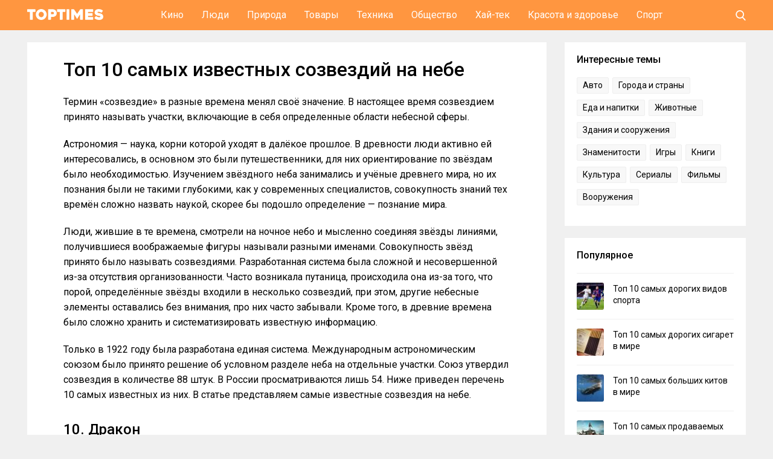

--- FILE ---
content_type: text/html; charset=UTF-8
request_url: https://toptimes.ru/top-10-samyh-izvestnyh-sozvezdij-na-nebe/
body_size: 12531
content:
<!DOCTYPE html><html lang="ru"><head><meta charset="UTF-8"><meta name="viewport" content="width=device-width, initial-scale=1"><link rel="stylesheet" media="print" onload="this.onload=null;this.media='all';" id="ao_optimized_gfonts" href="https://fonts.googleapis.com/css?family=Roboto:300,400,500,700&#038;subset=cyrillic&amp;display=swap"><link rel="profile" href="http://gmpg.org/xfn/11"><meta name='robots' content='index, follow, max-image-preview:large, max-snippet:-1, max-video-preview:-1' /><link media="all" href="https://toptimes.ru/wp-content/cache/autoptimize/css/autoptimize_298ea7f2da87e193c9b1f131060e9d48.css" rel="stylesheet"><title>Топ 10 самых известных созвездий на небе – Toptimes.ru</title><meta name="description" content="Термин «созвездие» в разные времена менял своё значение. Сейчас созвездием принято называть участки, включающие в себя определенные области небесной сферы." /><link rel="canonical" href="https://toptimes.ru/top-10-samyh-izvestnyh-sozvezdij-na-nebe/" /><meta property="og:locale" content="ru_RU" /><meta property="og:type" content="article" /><meta property="og:title" content="Топ 10 самых известных созвездий на небе – Toptimes.ru" /><meta property="og:description" content="Термин «созвездие» в разные времена менял своё значение. Сейчас созвездием принято называть участки, включающие в себя определенные области небесной сферы." /><meta property="og:url" content="https://toptimes.ru/top-10-samyh-izvestnyh-sozvezdij-na-nebe/" /><meta property="og:site_name" content="Toptimes.ru" /><meta property="article:published_time" content="2020-07-22T07:40:13+00:00" /><meta property="og:image" content="https://toptimes.ru/wp-content/uploads/2020/07/sozvezdie-pegas.jpg" /><meta property="og:image:width" content="740" /><meta property="og:image:height" content="552" /><meta property="og:image:type" content="image/jpeg" /><meta name="author" content="toptimes" /><meta name="twitter:card" content="summary_large_image" /><meta name="twitter:label1" content="Написано автором" /><meta name="twitter:data1" content="toptimes" /> <script type="application/ld+json" class="yoast-schema-graph">{"@context":"https://schema.org","@graph":[{"@type":"WebPage","@id":"https://toptimes.ru/top-10-samyh-izvestnyh-sozvezdij-na-nebe/","url":"https://toptimes.ru/top-10-samyh-izvestnyh-sozvezdij-na-nebe/","name":"Топ 10 самых известных созвездий на небе – Toptimes.ru","isPartOf":{"@id":"https://toptimes.ru/#website"},"primaryImageOfPage":{"@id":"https://toptimes.ru/top-10-samyh-izvestnyh-sozvezdij-na-nebe/#primaryimage"},"image":{"@id":"https://toptimes.ru/top-10-samyh-izvestnyh-sozvezdij-na-nebe/#primaryimage"},"thumbnailUrl":"https://toptimes.ru/wp-content/uploads/2020/07/sozvezdie-pegas.jpg","datePublished":"2020-07-22T07:40:13+00:00","dateModified":"2020-07-22T07:40:13+00:00","author":{"@id":"https://toptimes.ru/#/schema/person/d19c1fde4b4b672897d48fac71c9ff2e"},"description":"Термин «созвездие» в разные времена менял своё значение. Сейчас созвездием принято называть участки, включающие в себя определенные области небесной сферы.","breadcrumb":{"@id":"https://toptimes.ru/top-10-samyh-izvestnyh-sozvezdij-na-nebe/#breadcrumb"},"inLanguage":"ru-RU","potentialAction":[{"@type":"ReadAction","target":["https://toptimes.ru/top-10-samyh-izvestnyh-sozvezdij-na-nebe/"]}]},{"@type":"ImageObject","inLanguage":"ru-RU","@id":"https://toptimes.ru/top-10-samyh-izvestnyh-sozvezdij-na-nebe/#primaryimage","url":"https://toptimes.ru/wp-content/uploads/2020/07/sozvezdie-pegas.jpg","contentUrl":"https://toptimes.ru/wp-content/uploads/2020/07/sozvezdie-pegas.jpg","width":740,"height":552,"caption":"Созвездие Пегас"},{"@type":"BreadcrumbList","@id":"https://toptimes.ru/top-10-samyh-izvestnyh-sozvezdij-na-nebe/#breadcrumb","itemListElement":[{"@type":"ListItem","position":1,"name":"Главная страница","item":"https://toptimes.ru/"},{"@type":"ListItem","position":2,"name":"Топ 10 самых известных созвездий на небе"}]},{"@type":"WebSite","@id":"https://toptimes.ru/#website","url":"https://toptimes.ru/","name":"Toptimes.ru","description":"Топ 10, рейтинги, обзоры, факты, списки лучших","potentialAction":[{"@type":"SearchAction","target":{"@type":"EntryPoint","urlTemplate":"https://toptimes.ru/?s={search_term_string}"},"query-input":"required name=search_term_string"}],"inLanguage":"ru-RU"},{"@type":"Person","@id":"https://toptimes.ru/#/schema/person/d19c1fde4b4b672897d48fac71c9ff2e","name":"toptimes","url":"https://toptimes.ru/author/toptimes/"}]}</script> <link href='https://fonts.gstatic.com' crossorigin='anonymous' rel='preconnect' /><link rel="alternate" type="application/rss+xml" title="Toptimes.ru &raquo; Лента" href="https://toptimes.ru/feed/" /><link rel="alternate" type="application/rss+xml" title="Toptimes.ru &raquo; Лента комментариев" href="https://toptimes.ru/comments/feed/" /><link rel="alternate" type="application/rss+xml" title="Toptimes.ru &raquo; Лента комментариев к &laquo;Топ 10 самых известных созвездий на небе&raquo;" href="https://toptimes.ru/top-10-samyh-izvestnyh-sozvezdij-na-nebe/feed/" /> <script type='text/javascript' src='https://toptimes.ru/wp-includes/js/jquery/jquery.min.js' id='jquery-core-js'></script> <script type='text/javascript' src='https://toptimes.ru/wp-includes/js/jquery/jquery-migrate.min.js' id='jquery-migrate-js'></script> <script type='text/javascript' id='my_loadmore-js-extra'>var misha_loadmore_params={"ajaxurl":"https:\/\/toptimes.ru\/wp-admin\/admin-ajax.php","posts":"{\"page\":0,\"name\":\"top-10-samyh-izvestnyh-sozvezdij-na-nebe\",\"error\":\"\",\"m\":\"\",\"p\":0,\"post_parent\":\"\",\"subpost\":\"\",\"subpost_id\":\"\",\"attachment\":\"\",\"attachment_id\":0,\"pagename\":\"\",\"page_id\":0,\"second\":\"\",\"minute\":\"\",\"hour\":\"\",\"day\":0,\"monthnum\":0,\"year\":0,\"w\":0,\"category_name\":\"\",\"tag\":\"\",\"cat\":\"\",\"tag_id\":\"\",\"author\":\"\",\"author_name\":\"\",\"feed\":\"\",\"tb\":\"\",\"paged\":0,\"meta_key\":\"\",\"meta_value\":\"\",\"preview\":\"\",\"s\":\"\",\"sentence\":\"\",\"title\":\"\",\"fields\":\"\",\"menu_order\":\"\",\"embed\":\"\",\"category__in\":[],\"category__not_in\":[],\"category__and\":[],\"post__in\":[],\"post__not_in\":[],\"post_name__in\":[],\"tag__in\":[],\"tag__not_in\":[],\"tag__and\":[],\"tag_slug__in\":[],\"tag_slug__and\":[],\"post_parent__in\":[],\"post_parent__not_in\":[],\"author__in\":[],\"author__not_in\":[],\"ignore_sticky_posts\":false,\"suppress_filters\":false,\"cache_results\":true,\"update_post_term_cache\":true,\"update_menu_item_cache\":false,\"lazy_load_term_meta\":true,\"update_post_meta_cache\":true,\"post_type\":\"\",\"posts_per_page\":14,\"nopaging\":false,\"comments_per_page\":\"2\",\"no_found_rows\":false,\"order\":\"DESC\"}","current_page":"1","max_page":"0"};</script> <link rel="https://api.w.org/" href="https://toptimes.ru/wp-json/" /><link rel="alternate" type="application/json" href="https://toptimes.ru/wp-json/wp/v2/posts/2245" /><link rel="EditURI" type="application/rsd+xml" title="RSD" href="https://toptimes.ru/xmlrpc.php?rsd" /><link rel="wlwmanifest" type="application/wlwmanifest+xml" href="https://toptimes.ru/wp-includes/wlwmanifest.xml" /><link rel='shortlink' href='https://toptimes.ru/?p=2245' /><link rel="alternate" type="application/json+oembed" href="https://toptimes.ru/wp-json/oembed/1.0/embed?url=https%3A%2F%2Ftoptimes.ru%2Ftop-10-samyh-izvestnyh-sozvezdij-na-nebe%2F" /><link rel="alternate" type="text/xml+oembed" href="https://toptimes.ru/wp-json/oembed/1.0/embed?url=https%3A%2F%2Ftoptimes.ru%2Ftop-10-samyh-izvestnyh-sozvezdij-na-nebe%2F&#038;format=xml" /><link rel="shortcut icon" href="/favicon.ico" type="image/ico" /><link rel="icon" sizes="16x16" type="image/png" href="/wp-content/themes/toptimes/images/icons/favicon-16x16.png" /><link rel="icon" sizes="32x32" type="image/png" href="/wp-content/themes/toptimes/images/icons/favicon-32x32.png" /><link rel="icon" sizes="180x180" type="image/png" href="/wp-content/themes/toptimes/images/icons/apple-touch-icon-180x180.png"><link rel="apple-touch-icon" sizes="180x180" href="/wp-content/themes/toptimes/images/icons/apple-touch-icon-180x180.png"><meta name="msapplication-TileColor" content="#222222" /><meta name="msapplication-TileImage" content="/wp-content/themes/toptimes/images/icons/mstile-144x144.png"/></head><body class="post-template-default single single-post postid-2245 single-format-standard"><div class="menuwrapper"> <input type="checkbox" id="searchbox"><nav id="expand-fullpagemenu"> <label for="searchbox" id="closex">Закрыть</label> <span class="search_main"><form method="get" class="searchform" action="/" onSubmit="this.submit();return false;"> <input type="text" class="field s" name="s" placeholder="Поиск" /> <input type="image" src="https://toptimes.ru/wp-content/themes/toptimes/images/ico-search-open.svg" class="search-submit" name="submit" value="Поиск" /></form> </span></nav></div><div id="wrapper"><header id="second-header"><div class="second-header-inside"><div class="main-container-header"><div id="logo" class="col-left"> <a href="/" rel="home"> <span class="site-logo"><img src="/wp-content/themes/toptimes/images/logo.svg" alt="Toptimes.ru - Топ 10, рейтинги, обзоры, факты, списки лучших"></span> </a></div><div class="nav-header"><ul><li> <a href="/movie/">Кино</a><ul><li class="cat-item cat-item-9"><a href="https://toptimes.ru/movie/tv-series/">Сериалы</a></li><li class="cat-item cat-item-8"><a href="https://toptimes.ru/movie/films/">Фильмы</a></li></ul></li><li> <a href="/people/">Люди</a><ul><li class="cat-item cat-item-12"><a href="https://toptimes.ru/people/celebrities/">Знаменитости</a></li><li class="cat-item cat-item-14"><a href="https://toptimes.ru/people/psychology/">Психология</a></li></ul></li><li> <a href="/nature/">Природа</a><ul><li class="cat-item cat-item-6"><a href="https://toptimes.ru/nature/animals/">Животные</a></li></ul></li><li> <a href="/products/">Товары</a><ul><li class="cat-item cat-item-20"><a href="https://toptimes.ru/products/food/">Еда и напитки</a></li><li class="cat-item cat-item-19"><a href="https://toptimes.ru/products/books/">Книги</a></li></ul></li><li> <a href="/tech/">Техника</a><ul><li class="cat-item cat-item-22"><a href="https://toptimes.ru/tech/auto/">Авто</a></li><li class="cat-item cat-item-23"><a href="https://toptimes.ru/tech/motorcycles/">Мотоциклы</a></li><li class="cat-item cat-item-24"><a href="https://toptimes.ru/tech/aircraft/">Самолеты</a></li></ul></li><li> <a href="/society/">Общество</a><ul><li class="cat-item cat-item-27"><a href="https://toptimes.ru/society/weapons/">Вооружения</a></li><li class="cat-item cat-item-26"><a href="https://toptimes.ru/society/cities/">Города и страны</a></li><li class="cat-item cat-item-28"><a href="https://toptimes.ru/society/buildings/">Здания и сооружения</a></li><li class="cat-item cat-item-30"><a href="https://toptimes.ru/society/culture/">Культура</a></li><li class="cat-item cat-item-31"><a href="https://toptimes.ru/society/education/">Образование</a></li><li class="cat-item cat-item-32"><a href="https://toptimes.ru/society/finance/">Финансы</a></li></ul></li><li> <a href="/hightech/">Хай-тек</a><ul><li class="cat-item cat-item-36"><a href="https://toptimes.ru/hightech/games/">Игры</a></li></ul></li><li> <a href="/health/">Красота и здоровье</a></li><li> <a href="/sport/">Спорт</a></li></ul></div><div class="user-box"> <label for="searchbox"><span class="search_icon"> <svg class="icon-search" xmlns="http://www.w3.org/2000/svg" viewBox="0 0 56.966 56.966" width="17px" height="17px"> <path d="M55.146,51.887L41.588,37.786c3.486-4.144,5.396-9.358,5.396-14.786c0-12.682-10.318-23-23-23s-23,10.318-23,23  s10.318,23,23,23c4.761,0,9.298-1.436,13.177-4.162l13.661,14.208c0.571,0.593,1.339,0.92,2.162,0.92  c0.779,0,1.518-0.297,2.079-0.837C56.255,54.982,56.293,53.08,55.146,51.887z M23.984,6c9.374,0,17,7.626,17,17s-7.626,17-17,17  s-17-7.626-17-17S14.61,6,23.984,6z" /> </svg> </span></label></div></div></div></header><div id="content" class="content-single col-full"><div id="main-single" class="col-left"><div class="single-container"><div class="post-2245 post type-post status-publish format-standard has-post-thumbnail hentry category-education category-society tag-zvezdy tag-sozvezdiya"><h1 class="title-single">Топ 10 самых известных созвездий на небе</h1><div class="entry"><p>Термин «созвездие» в разные времена менял своё значение. В настоящее время созвездием принято называть участки, включающие в себя определенные области небесной сферы.</p><p>Астрономия — наука, корни которой уходят в далёкое прошлое. В древности люди активно ей интересовались, в основном это были путешественники, для них ориентирование по звёздам было необходимостью. Изучением звёздного неба занимались и учёные древнего мира, но их познания были не такими глубокими, как у современных специалистов, совокупность знаний тех времён сложно назвать наукой, скорее бы подошло определение — познание мира.</p><p>Люди, жившие в те времена, смотрели на ночное небо и мысленно соединяя звёзды линиями, получившиеся воображаемые фигуры называли разными именами. Совокупность звёзд принято было называть созвездиями. Разработанная система была сложной и несовершенной из-за отсутствия организованности. Часто возникала путаница, происходила она из-за того, что порой, определённые звёзды входили в несколько созвездий, при этом, другие небесные элементы оставались без внимания, про них часто забывали. Кроме того, в древние времена было сложно хранить и систематизировать известную информацию.</p><p>Только в 1922 году была разработана единая система. Международным астрономическим союзом было принято решение об условном разделе неба на отдельные участки. Союз утвердил созвездия в количестве 88 штук. В России просматриваются лишь 54. Ниже приведен перечень 10 самых известных из них. В статье представляем самые известные созвездия на небе.</p><h2>10. Дракон</h2><p><noscript><img decoding="async" class="alignnone size-full wp-image-2270" src="https://toptimes.ru/wp-content/uploads/2020/07/sozvezdie-drakon.jpg" alt="Созвездие Дракон" width="740" height="553" srcset="https://toptimes.ru/wp-content/uploads/2020/07/sozvezdie-drakon.jpg 740w, https://toptimes.ru/wp-content/uploads/2020/07/sozvezdie-drakon-300x224.jpg 300w" sizes="(max-width: 740px) 100vw, 740px" /></noscript><img decoding="async" class="lazyload alignnone size-full wp-image-2270" src='data:image/svg+xml,%3Csvg%20xmlns=%22http://www.w3.org/2000/svg%22%20viewBox=%220%200%20740%20553%22%3E%3C/svg%3E' data-src="https://toptimes.ru/wp-content/uploads/2020/07/sozvezdie-drakon.jpg" alt="Созвездие Дракон" width="740" height="553" data-srcset="https://toptimes.ru/wp-content/uploads/2020/07/sozvezdie-drakon.jpg 740w, https://toptimes.ru/wp-content/uploads/2020/07/sozvezdie-drakon-300x224.jpg 300w" data-sizes="(max-width: 740px) 100vw, 740px" /></p><p>Дракон — является одним из самых крупных созвездий. Его масштабы способны поразить любого, площадь составляет 1083 кв. градусов. Созвездие находится в Северном полушарии в области, находящейся между Большой и Малой Медведицами, к сожалению, рассмотреть его очень проблематично.</p><p>Звёзды, являющиеся частью Дракона, не отличаются яркостью, их свет слабый и тусклый, количество превышающих 6m (величина яркости) равно 80.</p><p>Найти его на звёздном небе можно в зоне Большой Медведицы. Проведённая искривленная линия, заканчивающаяся четырехугольником — голова Дракона, тело находится немного дальше. Лучше всего Дракона видно в летний и осенний периоды с мая по декабрь.</p><p>История появления рассказана в мифах и легендах, одна из популярных версий возникновения: дикое и свирепое чудовище захотело сразиться с олимпийскими богами. Богиня Афина его не простила и кинула в небо, там он и решил остаться.</p><h2>9. Цефей</h2><p><noscript><img decoding="async" class="alignnone size-full wp-image-2249" src="https://toptimes.ru/wp-content/uploads/2020/07/sozvezdie-cefei.jpg" alt="Созвездие Цефей" width="740" height="553" srcset="https://toptimes.ru/wp-content/uploads/2020/07/sozvezdie-cefei.jpg 740w, https://toptimes.ru/wp-content/uploads/2020/07/sozvezdie-cefei-300x224.jpg 300w" sizes="(max-width: 740px) 100vw, 740px" /></noscript><img decoding="async" class="lazyload alignnone size-full wp-image-2249" src='data:image/svg+xml,%3Csvg%20xmlns=%22http://www.w3.org/2000/svg%22%20viewBox=%220%200%20740%20553%22%3E%3C/svg%3E' data-src="https://toptimes.ru/wp-content/uploads/2020/07/sozvezdie-cefei.jpg" alt="Созвездие Цефей" width="740" height="553" data-srcset="https://toptimes.ru/wp-content/uploads/2020/07/sozvezdie-cefei.jpg 740w, https://toptimes.ru/wp-content/uploads/2020/07/sozvezdie-cefei-300x224.jpg 300w" data-sizes="(max-width: 740px) 100vw, 740px" /></p><p>Место обитания Цефея — область Северного полушария. Площадь равна 588 квадратным градусам. Для желающих полюбоваться красотой доступно 148 элементов. Созвездие расположилось в форме неправильного пятиугольника, рядом присутствует Малая Медведица, по ней его можно легко найти.</p><p>В составе Цефея нет звёзд с ярким, насыщенным свечением, при этом, созвездие великолепно просматривается в течение всего года на территории РФ.</p><p>Известность получена благодаря расчётам учёных, они утверждают, что в дальнейшем к созвездию переместится северный полюс, это будет через одну тысячу лет.</p><h2>8. Центавр</h2><p><noscript><img decoding="async" class="alignnone size-full wp-image-2251" src="https://toptimes.ru/wp-content/uploads/2020/07/sozvezdie-centavr.jpg" alt="Созвездие Центавр" width="740" height="551" srcset="https://toptimes.ru/wp-content/uploads/2020/07/sozvezdie-centavr.jpg 740w, https://toptimes.ru/wp-content/uploads/2020/07/sozvezdie-centavr-300x223.jpg 300w" sizes="(max-width: 740px) 100vw, 740px" /></noscript><img decoding="async" class="lazyload alignnone size-full wp-image-2251" src='data:image/svg+xml,%3Csvg%20xmlns=%22http://www.w3.org/2000/svg%22%20viewBox=%220%200%20740%20551%22%3E%3C/svg%3E' data-src="https://toptimes.ru/wp-content/uploads/2020/07/sozvezdie-centavr.jpg" alt="Созвездие Центавр" width="740" height="551" data-srcset="https://toptimes.ru/wp-content/uploads/2020/07/sozvezdie-centavr.jpg 740w, https://toptimes.ru/wp-content/uploads/2020/07/sozvezdie-centavr-300x223.jpg 300w" data-sizes="(max-width: 740px) 100vw, 740px" /></p><p>Центавр — крупное по площади созвездие, расположенное на территории равной 1060 квадратным градусам, в состав входит огромное количество звёзд. Его просмотр недоступен для населения Северного полушария, жителям не удастся насладиться великолепным видом.</p><p>Расположение созвездия — Южное полушарие, ориентир — ровная прямая линия от Большой Медведицы к Деве. На территории Российской Федерации можно воспользоваться секретом просмотра: чем ближе к Югу созвездие находится, тем лучше просматривается. У жителей РФ нет возможности полностью его оценить, это связанно с габаритами и расположением.</p><p>Название Центавр было придумано не случайно, прообразом послужили герои греческих мифов — кентавры. Самая популярная легенда гласит, что кентавр, попавший на небо — это бессмертный умный кентавр, которого звали Хирон. Название часто используют в кинолентах, книгах.</p><h2>7. Дева</h2><p><noscript><img decoding="async" class="alignnone size-full wp-image-2253" src="https://toptimes.ru/wp-content/uploads/2020/07/sozvezdie-deva.jpg" alt="Созвездие Дева" width="740" height="553" srcset="https://toptimes.ru/wp-content/uploads/2020/07/sozvezdie-deva.jpg 740w, https://toptimes.ru/wp-content/uploads/2020/07/sozvezdie-deva-300x224.jpg 300w" sizes="(max-width: 740px) 100vw, 740px" /></noscript><img decoding="async" class="lazyload alignnone size-full wp-image-2253" src='data:image/svg+xml,%3Csvg%20xmlns=%22http://www.w3.org/2000/svg%22%20viewBox=%220%200%20740%20553%22%3E%3C/svg%3E' data-src="https://toptimes.ru/wp-content/uploads/2020/07/sozvezdie-deva.jpg" alt="Созвездие Дева" width="740" height="553" data-srcset="https://toptimes.ru/wp-content/uploads/2020/07/sozvezdie-deva.jpg 740w, https://toptimes.ru/wp-content/uploads/2020/07/sozvezdie-deva-300x224.jpg 300w" data-sizes="(max-width: 740px) 100vw, 740px" /></p><p>Дева — находится на втором месте по величине, площадь составляет 1294 квадратных градусов. Расположение — экватор, область между Львом и Весами. Известность обусловлена тем, что здесь расположена точка осеннего равноденствия.</p><p>В древних атласах созвездие изображено в образе молодой девушки, держащей в руках небольшой колосок пшеницы. Современным людям трудно увидеть в небе такой рисунок, для этого нужно обладать великолепной фантазией и незаурядным мышлением.</p><p>Ориентир для поиска — звезда первой величины Спика, она одна из самых ярких среди звёзд, находится на шестнадцатом месте. Общее количество звёзд входящих в состав Девы равно 171.</p><p>История возникновения описана в мифах, одна из легенд гласит, что это богиня правосудия — Дика, покинувшая Землю из-за обид на людей, теперь ей хорошо на небе, она выбрала в качестве соседа элемент правосудия — Весы.</p><h2>6. Гидра</h2><p><noscript><img decoding="async" class="alignnone size-full wp-image-2255" src="https://toptimes.ru/wp-content/uploads/2020/07/sozvezdie-gidra.jpg" alt="Созвездие Гидра" width="740" height="551" srcset="https://toptimes.ru/wp-content/uploads/2020/07/sozvezdie-gidra.jpg 740w, https://toptimes.ru/wp-content/uploads/2020/07/sozvezdie-gidra-300x223.jpg 300w" sizes="(max-width: 740px) 100vw, 740px" /></noscript><img decoding="async" class="lazyload alignnone size-full wp-image-2255" src='data:image/svg+xml,%3Csvg%20xmlns=%22http://www.w3.org/2000/svg%22%20viewBox=%220%200%20740%20551%22%3E%3C/svg%3E' data-src="https://toptimes.ru/wp-content/uploads/2020/07/sozvezdie-gidra.jpg" alt="Созвездие Гидра" width="740" height="551" data-srcset="https://toptimes.ru/wp-content/uploads/2020/07/sozvezdie-gidra.jpg 740w, https://toptimes.ru/wp-content/uploads/2020/07/sozvezdie-gidra-300x223.jpg 300w" data-sizes="(max-width: 740px) 100vw, 740px" /></p><p>Гидра — находится на первом месте по длине, площадь равна 1300 квадратным градусам. Расположение — Южное полушарие.</p><p>В России созвездием можно любоваться в конце зимнего периода и ранней весной. Оценить во всей красе удастся только жителям городов южной части. Невооружённым глазом, не используя телескопы, бинокли можно увидеть 229 звёзд. Сильной, насыщенной яркостью они не обладают.</p><p>В составе есть огромное количество известных звёзд, в том числе: Альфа Гидра, Кси Гидры, Гамма и большое количество мелких, рассеянных скоплений.</p><p>Первообразом является Водяной змей, которого кинул гневный Аполлон. Другая версия гласит, что Гидра — злейший враг Геракла, над которым он одержал неоспоримую победу благодаря своей хитрости и смекалке.</p><h2>5. Кассиопея</h2><p><noscript><img decoding="async" class="alignnone size-full wp-image-2257" src="https://toptimes.ru/wp-content/uploads/2020/07/sozvezdie-kassiopei.jpg" alt="Созвездие Кассиопея" width="740" height="552" srcset="https://toptimes.ru/wp-content/uploads/2020/07/sozvezdie-kassiopei.jpg 740w, https://toptimes.ru/wp-content/uploads/2020/07/sozvezdie-kassiopei-300x224.jpg 300w" sizes="(max-width: 740px) 100vw, 740px" /></noscript><img decoding="async" class="lazyload alignnone size-full wp-image-2257" src='data:image/svg+xml,%3Csvg%20xmlns=%22http://www.w3.org/2000/svg%22%20viewBox=%220%200%20740%20552%22%3E%3C/svg%3E' data-src="https://toptimes.ru/wp-content/uploads/2020/07/sozvezdie-kassiopei.jpg" alt="Созвездие Кассиопея" width="740" height="552" data-srcset="https://toptimes.ru/wp-content/uploads/2020/07/sozvezdie-kassiopei.jpg 740w, https://toptimes.ru/wp-content/uploads/2020/07/sozvezdie-kassiopei-300x224.jpg 300w" data-sizes="(max-width: 740px) 100vw, 740px" /></p><p>Кассиопея — расположено в Северном полушарии, благодаря такому положению жители средних широт имеют возможность любоваться скоплением звёзд в течение всего года, лучше всего оно просматривается в осенний период. Созвездие напоминает английскую W, площадь составляет 598 квадратных градусов. Отчётливо просматриваются 90 звёзд, самых крупных и ярких в составе 5.</p><p>Название было получено благодаря жене царя Кефея. Кроме того, Кассиопея — мать Андромеды. Она была очень хвастливой, за это её наказали. Наказание состояло в том, что царица была привязана к трону, вращающемуся вокруг полюса. Один раз в день Кассиопея была в перевёрнутом состоянии, голова её была внизу.</p><h2>4. Пегас</h2><p><noscript><img decoding="async" class="alignnone size-full wp-image-2259" src="https://toptimes.ru/wp-content/uploads/2020/07/sozvezdie-pegas.jpg" alt="Созвездие Пегас" width="740" height="552" srcset="https://toptimes.ru/wp-content/uploads/2020/07/sozvezdie-pegas.jpg 740w, https://toptimes.ru/wp-content/uploads/2020/07/sozvezdie-pegas-300x224.jpg 300w" sizes="(max-width: 740px) 100vw, 740px" /></noscript><img decoding="async" class="lazyload alignnone size-full wp-image-2259" src='data:image/svg+xml,%3Csvg%20xmlns=%22http://www.w3.org/2000/svg%22%20viewBox=%220%200%20740%20552%22%3E%3C/svg%3E' data-src="https://toptimes.ru/wp-content/uploads/2020/07/sozvezdie-pegas.jpg" alt="Созвездие Пегас" width="740" height="552" data-srcset="https://toptimes.ru/wp-content/uploads/2020/07/sozvezdie-pegas.jpg 740w, https://toptimes.ru/wp-content/uploads/2020/07/sozvezdie-pegas-300x224.jpg 300w" data-sizes="(max-width: 740px) 100vw, 740px" /></p><p>Пегас — крупное созвездие, расположенное в Северном полушарии, его площадь составляет 1120,8 квадратных градусов. Без использования специализированных приборов великолепно просматриваются 166 звёзд. Самое оптимальное время для наблюдения — окончание лета и конец осеннего периода.</p><p>Пегас представляет собой крупный квадрат с мелкими вкраплениями, которые очень напоминают щупальца. Для людей с хорошей фантазией лошадь покажется во всей красе.</p><p>Легенда гласит, что капли крови обезглавленной Медузы Горгоны стали конём. В мифах древней Греции Пегас — конь с крыльями, способный летать в облаках.</p><h2>3. Геркулес</h2><p><noscript><img decoding="async" class="alignnone size-full wp-image-2261" src="https://toptimes.ru/wp-content/uploads/2020/07/sozvezdie-gerkules.jpg" alt="Созвездие Геркулес" width="740" height="554" srcset="https://toptimes.ru/wp-content/uploads/2020/07/sozvezdie-gerkules.jpg 740w, https://toptimes.ru/wp-content/uploads/2020/07/sozvezdie-gerkules-300x225.jpg 300w" sizes="(max-width: 740px) 100vw, 740px" /></noscript><img decoding="async" class="lazyload alignnone size-full wp-image-2261" src='data:image/svg+xml,%3Csvg%20xmlns=%22http://www.w3.org/2000/svg%22%20viewBox=%220%200%20740%20554%22%3E%3C/svg%3E' data-src="https://toptimes.ru/wp-content/uploads/2020/07/sozvezdie-gerkules.jpg" alt="Созвездие Геркулес" width="740" height="554" data-srcset="https://toptimes.ru/wp-content/uploads/2020/07/sozvezdie-gerkules.jpg 740w, https://toptimes.ru/wp-content/uploads/2020/07/sozvezdie-gerkules-300x225.jpg 300w" data-sizes="(max-width: 740px) 100vw, 740px" /></p><p>Геркулес — расположился в Южном полушарии. Его площадь равна 1225 квадратным градусам. Это скопление звёзд узнаваемо, когда на него смотрят, то отчётливо видят все элементы. Проживающие в РФ могут полностью его увидеть, просмотр лучше осуществлять в июне. Торсом является трапеция, она хорошо заметна.</p><p>Изначально созвездию было присвоено название — Коленопреклонённый. Арат — известный древний поэт описывал в своих трудах созвездие, как страдающего мужа. О причинах страданий нигде не говорится, ни в одном источнике информации по этому поводу нет.</p><p>Только в V веке до нашей эры прежнее название было изменено на имя — Геракл. Позднее оно было ещё раз преобразовано в — Геркулес.</p><h2>2. Большая Медведица</h2><p><noscript><img decoding="async" class="alignnone size-full wp-image-2268" src="https://toptimes.ru/wp-content/uploads/2020/07/sozvezdie-bolshaya-medvedica.jpg" alt="Созвездие Большая Медведица" width="740" height="551" srcset="https://toptimes.ru/wp-content/uploads/2020/07/sozvezdie-bolshaya-medvedica.jpg 740w, https://toptimes.ru/wp-content/uploads/2020/07/sozvezdie-bolshaya-medvedica-300x223.jpg 300w" sizes="(max-width: 740px) 100vw, 740px" /></noscript><img decoding="async" class="lazyload alignnone size-full wp-image-2268" src='data:image/svg+xml,%3Csvg%20xmlns=%22http://www.w3.org/2000/svg%22%20viewBox=%220%200%20740%20551%22%3E%3C/svg%3E' data-src="https://toptimes.ru/wp-content/uploads/2020/07/sozvezdie-bolshaya-medvedica.jpg" alt="Созвездие Большая Медведица" width="740" height="551" data-srcset="https://toptimes.ru/wp-content/uploads/2020/07/sozvezdie-bolshaya-medvedica.jpg 740w, https://toptimes.ru/wp-content/uploads/2020/07/sozvezdie-bolshaya-medvedica-300x223.jpg 300w" data-sizes="(max-width: 740px) 100vw, 740px" /></p><p>Пожалуй, Большую Медведицу по праву можно назвать самым известным созвездием на небе. Место его расположения — Северное полушарие. Знаменитый Ковш каждый пытался отыскать и обязательно находил. Площадь составляет 1280 квадратных градусов. Оно занимает третье место по величине. Без приборов можно разглядеть входящие в состав 125 звёзд.</p><p>Часто его называют — астеризм, (хорошо просматриваемая звёздная группа), Большой Ковш и другими, менее распространенными названиями.</p><p>История появления подробно описана в древнегреческих мифах. Наиболее популярная версия гласит: Зевс решил спасти великолепную нимфу Каллисто, на которую прогневалась богиня Гера. Для спасения красавицы Зевс превратил её в Медведицу.</p><h2>1. Малая Медведица</h2><p><noscript><img decoding="async" class="alignnone size-full wp-image-2266" src="https://toptimes.ru/wp-content/uploads/2020/07/sozvezdie-malaya-medvedica.jpg" alt="Созвездие Малая Медведица" width="740" height="554" srcset="https://toptimes.ru/wp-content/uploads/2020/07/sozvezdie-malaya-medvedica.jpg 740w, https://toptimes.ru/wp-content/uploads/2020/07/sozvezdie-malaya-medvedica-300x225.jpg 300w" sizes="(max-width: 740px) 100vw, 740px" /></noscript><img decoding="async" class="lazyload alignnone size-full wp-image-2266" src='data:image/svg+xml,%3Csvg%20xmlns=%22http://www.w3.org/2000/svg%22%20viewBox=%220%200%20740%20554%22%3E%3C/svg%3E' data-src="https://toptimes.ru/wp-content/uploads/2020/07/sozvezdie-malaya-medvedica.jpg" alt="Созвездие Малая Медведица" width="740" height="554" data-srcset="https://toptimes.ru/wp-content/uploads/2020/07/sozvezdie-malaya-medvedica.jpg 740w, https://toptimes.ru/wp-content/uploads/2020/07/sozvezdie-malaya-medvedica-300x225.jpg 300w" data-sizes="(max-width: 740px) 100vw, 740px" /></p><p>Малая Медведица — пожалуй, самое известное созвездие на небе. Является околополярным созвездием, его месторасположение находится в Северном полушарии. Найти созвездие не трудно, это можно сделать, ориентируясь на Большую Медведицу. Они являются соседями, которыми можно любоваться круглый год. В настоящее время здесь расположен Северный полюс мира. Есть у этой группы звёзд и другие известные названия, в том числе: Малый Ковш, Стражи Полюса.</p><p>Если обратиться к мифам, то оказывается, что Малая Медведица — это собака великолепной нимфы Калипсо. Нимфа и собака были превращены грозным Зевсом и заброшены на небо. Это позволило им обрести вечную жизнь, теперь они смотрят на нашу планету сверху.</p><div class="entry-category"> <a href="https://toptimes.ru/society/education/" rel="category tag">Образование</a> <a href="https://toptimes.ru/society/" rel="category tag">Общество</a></div> <script type="text/javascript">var _acic={dataProvider:10};(function(){var e=document.createElement("script");e.type="text/javascript";e.async=true;e.src="https://www.acint.net/aci.js";var t=document.getElementsByTagName("script")[0];t.parentNode.insertBefore(e,t)})()</script> </div></div></div><div class="single-container"><div id="comments"><div class="block-title">Комментарии</div></div><div id="respond"><div id="commentform"><form action="https://toptimes.ru/wp-comments-post.php" method="post" > <span> <input type="text" name="author" class="txt" id="author" value="" size="22" tabindex="1" placeholder="Ваше имя" /> </span> <span> <input type="text" name="email" class="txt" id="email" value="" size="22" tabindex="2" placeholder="Ваша почта" /> </span><p><textarea name="comment" id="comment" rows="5" cols="50" tabindex="4" placeholder="Написать комментарий..."></textarea></p></div> <input type='hidden' name='comment_post_ID' value='2245' id='comment_post_ID' /> <input type='hidden' name='comment_parent' id='comment_parent' value='0' /><p style="display: none;"><input type="hidden" id="akismet_comment_nonce" name="akismet_comment_nonce" value="611f0d8df9" /></p><p style="display: none !important;" class="akismet-fields-container" data-prefix="ak_"><label>&#916;<textarea name="ak_hp_textarea" cols="45" rows="8" maxlength="100"></textarea></label><input type="hidden" id="ak_js_1" name="ak_js" value="45"/><script>document.getElementById("ak_js_1").setAttribute("value",(new Date()).getTime());</script></p> <span id="button-comment"> <input name="submit" type="submit" id="submit" class="button" tabindex="5" value="Отправить" /> <input type="hidden" name="comment_post_ID" value="2245" /> </span> <span class="subs"><div class="cancel-comment-reply"> <a rel="nofollow" id="cancel-comment-reply-link" href="/top-10-samyh-izvestnyh-sozvezdij-na-nebe/#respond" style="display:none;">Отмена</a></div> </span> <span class="comment-notification"></span></form><div class="fix"></div></div><div class="comment-clearfix"></div></div></div><div id="sidebar" class="col-right"><div class="primary"><div class="widget most-categories"> <span class="widget-title">Интересные темы</span><ul><li><a href="/tech/auto/">Авто</a></li><li><a href="/society/cities/">Города и страны</a></li><li><a href="/products/food/">Еда и напитки</a></li><li><a href="/nature/animals/">Животные</a></li><li><a href="/society/buildings/">Здания и сооружения</a></li><li><a href="/people/celebrities/">Знаменитости</a></li><li><a href="/hightech/games/">Игры</a></li><li><a href="/products/books/">Книги</a></li><li><a href="/society/culture/">Культура</a></li><li><a href="/movie/tv-series/">Сериалы</a></li><li><a href="/movie/films/">Фильмы</a></li><li><a href="/society/weapons/">Вооружения</a></li></ul></div><div class="widget last-popular"> <span class="last-popular-header">Популярное</span><ul><li><div class="last-popular-image"> <a href="https://toptimes.ru/top-10-samyh-dorogih-vidov-sporta/"> <noscript><img width="45" height="45" src="https://toptimes.ru/wp-content/cache/thumbnails/2019/07/futbol_sport-45x45-c.jpg" class="attachment-45x45x1 size-45x45x1 wp-post-image" alt="Футбол" decoding="async" loading="lazy" /></noscript><img width="45" height="45" src='data:image/svg+xml,%3Csvg%20xmlns=%22http://www.w3.org/2000/svg%22%20viewBox=%220%200%2045%2045%22%3E%3C/svg%3E' data-src="https://toptimes.ru/wp-content/cache/thumbnails/2019/07/futbol_sport-45x45-c.jpg" class="lazyload attachment-45x45x1 size-45x45x1 wp-post-image" alt="Футбол" decoding="async" loading="lazy" /> </a></div><div class="last-popular-title"><a href="https://toptimes.ru/top-10-samyh-dorogih-vidov-sporta/">Топ 10 самых дорогих видов спорта</a></div></li><li><div class="last-popular-image"> <a href="https://toptimes.ru/top-10-samyh-dorogih-sigaret-v-mire/"> <noscript><img width="45" height="45" src="https://toptimes.ru/wp-content/cache/thumbnails/2019/06/black_gold-45x45-c.jpg" class="attachment-45x45x1 size-45x45x1 wp-post-image" alt="Сигареты Black &amp; Gold" decoding="async" loading="lazy" /></noscript><img width="45" height="45" src='data:image/svg+xml,%3Csvg%20xmlns=%22http://www.w3.org/2000/svg%22%20viewBox=%220%200%2045%2045%22%3E%3C/svg%3E' data-src="https://toptimes.ru/wp-content/cache/thumbnails/2019/06/black_gold-45x45-c.jpg" class="lazyload attachment-45x45x1 size-45x45x1 wp-post-image" alt="Сигареты Black &amp; Gold" decoding="async" loading="lazy" /> </a></div><div class="last-popular-title"><a href="https://toptimes.ru/top-10-samyh-dorogih-sigaret-v-mire/">Топ 10 самых дорогих сигарет в мире</a></div></li><li><div class="last-popular-image"> <a href="https://toptimes.ru/top-10-samyh-bolshih-kitov-v-mire/"> <noscript><img width="45" height="45" src="https://toptimes.ru/wp-content/cache/thumbnails/2019/07/kit_kashalot-45x45-c.jpg" class="attachment-45x45x1 size-45x45x1 wp-post-image" alt="Кашалот" decoding="async" loading="lazy" /></noscript><img width="45" height="45" src='data:image/svg+xml,%3Csvg%20xmlns=%22http://www.w3.org/2000/svg%22%20viewBox=%220%200%2045%2045%22%3E%3C/svg%3E' data-src="https://toptimes.ru/wp-content/cache/thumbnails/2019/07/kit_kashalot-45x45-c.jpg" class="lazyload attachment-45x45x1 size-45x45x1 wp-post-image" alt="Кашалот" decoding="async" loading="lazy" /> </a></div><div class="last-popular-title"><a href="https://toptimes.ru/top-10-samyh-bolshih-kitov-v-mire/">Топ 10 самых больших китов в мире</a></div></li><li><div class="last-popular-image"> <a href="https://toptimes.ru/top-10-samyh-prodavaemyh-igr-v-mire-za-vsju-istoriju/"> <noscript><img width="45" height="45" src="https://toptimes.ru/wp-content/cache/thumbnails/2020/11/pubg-45x45-c.jpg" class="attachment-45x45x1 size-45x45x1 wp-post-image" alt="PlayerUnknown&#039;s Battlegrounds" decoding="async" loading="lazy" /></noscript><img width="45" height="45" src='data:image/svg+xml,%3Csvg%20xmlns=%22http://www.w3.org/2000/svg%22%20viewBox=%220%200%2045%2045%22%3E%3C/svg%3E' data-src="https://toptimes.ru/wp-content/cache/thumbnails/2020/11/pubg-45x45-c.jpg" class="lazyload attachment-45x45x1 size-45x45x1 wp-post-image" alt="PlayerUnknown&#039;s Battlegrounds" decoding="async" loading="lazy" /> </a></div><div class="last-popular-title"><a href="https://toptimes.ru/top-10-samyh-prodavaemyh-igr-v-mire-za-vsju-istoriju/">Топ 10 самых продаваемых игр в мире за всю историю</a></div></li><li><div class="last-popular-image"> <a href="https://toptimes.ru/top-10-samyh-luchshih-bokserov-mira-za-vsju-istoriju/"> <noscript><img width="45" height="45" src="https://toptimes.ru/wp-content/cache/thumbnails/2019/02/mike_tayson-45x45-c.jpg" class="attachment-45x45x1 size-45x45x1 wp-post-image" alt="Майк Тайсон" decoding="async" loading="lazy" /></noscript><img width="45" height="45" src='data:image/svg+xml,%3Csvg%20xmlns=%22http://www.w3.org/2000/svg%22%20viewBox=%220%200%2045%2045%22%3E%3C/svg%3E' data-src="https://toptimes.ru/wp-content/cache/thumbnails/2019/02/mike_tayson-45x45-c.jpg" class="lazyload attachment-45x45x1 size-45x45x1 wp-post-image" alt="Майк Тайсон" decoding="async" loading="lazy" /> </a></div><div class="last-popular-title"><a href="https://toptimes.ru/top-10-samyh-luchshih-bokserov-mira-za-vsju-istoriju/">Топ 10 самых лучших боксеров мира за всю историю</a></div></li></ul></div></div></div></div></div><div id="fixed-end"></div><div id="footer-out"><div id="footer" class="col-full"><div id="copyright" class="col-left"><p>&copy; 2026 Toptimes.ru – топы и рейтинги, списки лучших, обзоры и факты.</p><p>При использовании материалов сайта, ссылка обязательна.</p></div><div id="credit" class="col-right"></div></div></div><div id="move_up"> <span class="icon-move-up"> <svg xmlns="http://www.w3.org/2000/svg" width="20px" height="20px" viewBox="0 0 451.847 451.846" > <path d="M248.292,106.406l194.281,194.29c12.365,12.359,12.365,32.391,0,44.744c-12.354,12.354-32.391,12.354-44.744,0
 L225.923,173.529L54.018,345.44c-12.36,12.354-32.395,12.354-44.748,0c-12.359-12.354-12.359-32.391,0-44.75L203.554,106.4
 c6.18-6.174,14.271-9.259,22.369-9.259C234.018,97.141,242.115,100.232,248.292,106.406z"/> </svg> </span></div></div> <noscript><style>.lazyload{display:none}</style></noscript><script data-noptimize="1">window.lazySizesConfig=window.lazySizesConfig||{};window.lazySizesConfig.loadMode=1;</script><script async data-noptimize="1" src='https://toptimes.ru/wp-content/plugins/autoptimize/classes/external/js/lazysizes.min.js'></script> <script type='text/javascript' id='wp-postviews-cache-js-extra'>var viewsCacheL10n={"admin_ajax_url":"https:\/\/toptimes.ru\/wp-admin\/admin-ajax.php","nonce":"6c2970d7a7","post_id":"2245"};</script> <script type="text/javascript">jQuery(document).ready(function(){jQuery('body').fitVids();});</script> <script type="text/javascript" >(function(m,e,t,r,i,k,a){m[i]=m[i]||function(){(m[i].a=m[i].a||[]).push(arguments)};m[i].l=1*new Date();k=e.createElement(t),a=e.getElementsByTagName(t)[0],k.async=1,k.src=r,a.parentNode.insertBefore(k,a)})
(window,document,"script","https://cdn.jsdelivr.net/npm/yandex-metrica-watch/tag.js","ym");ym(52039869,"init",{id:52039869,clickmap:true,trackLinks:true,accurateTrackBounce:true});</script> <noscript><div><img src="https://mc.yandex.ru/watch/52039869" style="position:absolute; left:-9999px;" alt="" /></div></noscript> <script defer src="https://toptimes.ru/wp-content/cache/autoptimize/js/autoptimize_a1bbf54fa6d83b6d9f63719f413459ca.js"></script></body></html>

--- FILE ---
content_type: image/svg+xml
request_url: https://toptimes.ru/wp-content/themes/toptimes/images/logo.svg
body_size: 2475
content:
<?xml version="1.0" encoding="UTF-8" standalone="no"?>
<svg
   xmlns:dc="http://purl.org/dc/elements/1.1/"
   xmlns:cc="http://creativecommons.org/ns#"
   xmlns:rdf="http://www.w3.org/1999/02/22-rdf-syntax-ns#"
   xmlns:svg="http://www.w3.org/2000/svg"
   xmlns="http://www.w3.org/2000/svg"
   version="1.1"
   id="svg4155"
   viewBox="0 0 503.05824 71.822532"
   height="71.822533"
   width="503.05823">
  <defs
     id="defs4157" />
  <metadata
     id="metadata4160">
    <rdf:RDF>
      <cc:Work
         rdf:about="">
        <dc:format>image/svg+xml</dc:format>
        <dc:type
           rdf:resource="http://purl.org/dc/dcmitype/StillImage" />
        <dc:title></dc:title>
      </cc:Work>
    </rdf:RDF>
  </metadata>
  <g
     transform="translate(-197.39171,-609.38246)"
     id="layer1">
    <g
       id="text4703"
       style="font-style:normal;font-variant:normal;font-weight:normal;font-stretch:normal;font-size:94.75267792px;line-height:125%;font-family:Heavitas;-inkscape-font-specification:'Heavitas, Normal';text-align:start;letter-spacing:0px;word-spacing:0px;writing-mode:lr-tb;text-anchor:start;fill:#ffffff;fill-opacity:1;stroke:none;stroke-width:1px;stroke-linecap:butt;stroke-linejoin:miter;stroke-opacity:1">
      <path
         d="m 653.64213,656.19028 q 5.11664,3.31635 10.13853,5.2114 5.0219,1.89505 9.38052,1.89505 4.16912,0 6.34843,-1.13703 2.17931,-1.23178 2.17931,-3.6006 0,-1.23178 -0.94753,-1.89505 -0.94752,-0.75802 -2.55832,-1.23179 -1.51604,-0.47376 -3.6006,-0.75802 -2.08456,-0.28426 -4.26387,-0.75802 -2.08456,-0.37901 -4.92714,-0.85277 -2.74783,-0.56852 -5.68516,-1.51605 -2.93733,-1.04228 -5.87467,-2.55832 -2.84258,-1.51604 -5.11664,-3.88486 -2.27407,-2.36882 -3.69536,-5.59041 -1.32653,-3.31634 -1.32653,-7.76972 0,-6.53793 2.55832,-10.8018 2.55832,-4.26387 6.44318,-6.72744 3.97961,-2.55833 8.812,-3.50585 4.83239,-1.04228 9.38051,-1.04228 7.95923,0 14.21291,2.36882 6.34843,2.27406 12.12834,6.72744 0.75802,0.66326 0.85277,1.61079 0.0948,0.94753 -0.47376,1.70555 l -7.39071,10.51755 q -0.56851,0.75802 -1.51604,0.94752 -0.94753,0.18951 -1.70555,-0.37901 -4.83239,-3.03208 -9.0015,-4.26387 -4.16912,-1.32654 -7.67497,-1.32654 -1.04228,0 -2.46357,0.0948 -1.32654,0 -2.55832,0.37901 -1.23179,0.28426 -2.08456,1.04228 -0.75802,0.75802 -0.75802,2.08456 0,1.32653 1.9898,2.36881 1.98981,1.04228 4.54813,1.8003 2.55832,0.75803 4.92714,1.23179 2.36882,0.37901 3.03209,0.47376 3.41109,0.66327 7.48546,1.98981 4.07436,1.23178 7.58021,3.79011 3.6006,2.46357 5.96942,6.53793 2.46357,3.97961 2.46357,10.04378 0,5.68517 -1.98981,9.85428 -1.9898,4.07437 -5.5904,6.72744 -3.50585,2.65308 -8.52774,3.97962 -4.92714,1.23178 -10.99132,1.23178 -4.92713,0 -9.19101,-0.85277 -4.26387,-0.75803 -7.95922,-2.17932 -3.69535,-1.42129 -6.91695,-3.31634 -3.12683,-1.98981 -5.77991,-4.16912 -0.75802,-0.56851 -0.85277,-1.51604 -0.0948,-1.04228 0.47376,-1.8003 l 7.29596,-10.51755 q 0.56851,-0.75802 1.51604,-0.94752 0.94753,-0.18951 1.70555,0.28425 z m -53.97054,-25.86748 0,3.97961 q 0,0.94753 0.66327,1.6108 0.66327,0.66327 1.6108,0.66327 l 25.67797,0 q 0.94753,0 1.6108,0.66327 0.66327,0.66327 0.66327,1.61079 l 0,13.07587 q 0,0.94753 -0.66327,1.6108 -0.66327,0.66327 -1.6108,0.66327 l -25.67797,0 q -0.94753,0 -1.6108,0.66327 -0.66327,0.66326 -0.66327,1.61079 l 0,3.6006 q 0,0.94753 0.66327,1.6108 0.66327,0.66327 1.6108,0.66327 l 29.46808,0 q 0.94753,0 1.6108,0.66327 0.66327,0.66326 0.66327,1.61079 l 0,13.07587 q 0,0.94753 -0.66327,1.6108 -0.66327,0.66327 -1.6108,0.66327 l -48.22911,0 q -0.94753,0 -1.6108,-0.66327 -0.66327,-0.66327 -0.66327,-1.6108 l 0,-64.81083 q 0,-0.94753 0.66327,-1.6108 0.66327,-0.66326 1.6108,-0.66326 l 48.22911,0 q 0.94753,0 1.6108,0.66326 0.66327,0.66327 0.66327,1.6108 l 0,12.88636 q 0,0.94753 -0.66327,1.6108 -0.66327,0.66327 -1.6108,0.66327 l -29.46808,0 q -0.94753,0 -1.6108,0.66327 -0.66327,0.66327 -0.66327,1.61079 z m -33.41511,-17.33974 0,64.71608 q 0,0.94753 -0.66327,1.6108 -0.66327,0.66327 -1.61079,0.66327 l -14.30766,0 q -0.94752,0 -1.61079,-0.66327 -0.66327,-0.66327 -0.66327,-1.6108 l 0,-30.51036 q 0,-0.94753 -0.85278,-1.04228 -0.85277,-0.0947 -1.42129,0.66327 l -15.91845,25.67797 q -0.47376,0.75803 -1.51604,0.75803 -1.04228,0 -1.61079,-0.75803 L 510.1629,646.80977 q -0.47377,-0.75802 -1.32654,-0.66327 -0.85278,0.0948 -0.85278,1.04228 l 0,30.51036 q 0,0.94753 -0.66327,1.6108 -0.66326,0.66327 -1.61079,0.66327 l -14.30765,0 q -0.94753,0 -1.6108,-0.66327 -0.66327,-0.66327 -0.66327,-1.6108 l 0,-64.71608 q 0,-0.94752 0.66327,-1.61079 0.66327,-0.66327 1.6108,-0.66327 l 13.26537,0 q 0.94753,0 1.98981,0.56851 1.04228,0.56852 1.51604,1.32654 l 18.19251,26.72026 q 0.56852,0.75802 1.32654,0.75802 0.75802,0 1.23179,-0.75802 l 18.19251,-26.72026 q 0.56852,-0.75802 1.6108,-1.32654 1.04227,-0.56851 1.9898,-0.56851 l 13.26538,0 q 0.94752,0 1.61079,0.66327 0.66327,0.66327 0.66327,1.61079 z m -92.08922,66.99015 -14.30765,0 q -1.04228,0 -1.70555,-0.66327 -0.56852,-0.66327 -0.56852,-1.6108 l 0,-64.71608 q 0,-0.94752 0.56852,-1.61079 0.66327,-0.66327 1.70555,-0.66327 l 14.30765,0 q 0.94753,0 1.6108,0.66327 0.66327,0.66327 0.66327,1.61079 l 0,64.71608 q 0,0.94753 -0.66327,1.6108 -0.66327,0.66327 -1.6108,0.66327 z m -26.82391,-51.92447 -13.26537,0 q -0.94753,0 -1.6108,0.66327 -0.66326,0.66327 -0.66326,1.61079 l 0,47.37634 q 0,0.94753 -0.66327,1.6108 -0.56852,0.66327 -1.6108,0.66327 l -14.2129,0 q -0.94753,0 -1.6108,-0.66327 -0.66326,-0.66327 -0.66326,-1.6108 l 0,-47.37634 q 0,-0.94752 -0.66327,-1.61079 -0.56852,-0.66327 -1.6108,-0.66327 l -13.45488,0 q -0.94753,0 -1.61079,-0.66327 -0.66327,-0.66327 -0.66327,-1.6108 l 0,-12.88636 q 0,-0.94753 0.66327,-1.6108 0.66326,-0.66326 1.61079,-0.66326 l 50.02941,0 q 1.04228,0 1.6108,0.66326 0.66327,0.66327 0.66327,1.6108 l 0,12.88636 q 0,0.94753 -0.66327,1.6108 -0.56852,0.66327 -1.6108,0.66327 z m -82.08395,33.25819 -8.24348,0 q -0.94753,0 -1.61079,0.66327 -0.66327,0.66327 -0.66327,1.61079 l 0,14.11815 q 0,0.94753 -0.66327,1.6108 -0.66327,0.66327 -1.6108,0.66327 l -14.30765,0 q -0.94753,0 -1.6108,-0.66327 -0.66327,-0.66327 -0.66327,-1.6108 l 0,-64.81083 q 0,-0.94753 0.66327,-1.6108 0.66327,-0.66326 1.6108,-0.66326 l 28.99432,0 q 5.30615,0 9.94903,1.9898 4.73763,1.98981 8.14873,5.49566 3.50585,3.50585 5.49565,8.14873 2.08456,4.64288 2.08456,9.94903 0,5.30615 -1.70555,9.94903 -1.70554,4.54813 -5.21139,7.95922 -3.4111,3.31635 -8.6225,5.30615 -5.11664,1.89506 -12.03359,1.89506 z m 0.66327,-33.25819 -8.90675,0 q -0.94753,0 -1.61079,0.66327 -0.66327,0.66327 -0.66327,1.61079 l 0,11.18082 q 0,0.94753 0.66327,1.61079 0.66326,0.66327 1.61079,0.66327 l 10.13854,0 q 3.6006,0 5.21139,-2.27406 1.70555,-2.36882 1.70555,-5.30615 0,-1.51604 -0.56851,-2.93733 -0.47377,-1.51605 -1.51605,-2.65308 -1.04228,-1.13703 -2.55832,-1.8003 -1.51604,-0.75802 -3.50585,-0.75802 z m -111.25592,17.24499 q 0,-7.39071 2.84258,-13.92865 2.84258,-6.53793 7.67496,-11.37032 4.83239,-4.92714 11.37033,-7.76972 6.53793,-2.84258 13.92864,-2.84258 7.39071,0 13.92864,2.84258 6.53794,2.84258 11.37032,7.76972 4.92714,4.83239 7.76972,11.37032 2.84258,6.53794 2.84258,13.92865 0,7.3907 -2.84258,13.92864 -2.84258,6.53793 -7.76972,11.46507 -4.83238,4.83239 -11.37032,7.67497 -6.53793,2.84258 -13.92864,2.84258 -7.39071,0 -13.92864,-2.84258 -6.53794,-2.84258 -11.37033,-7.67497 -4.83238,-4.92714 -7.67496,-11.46507 -2.84258,-6.53794 -2.84258,-13.92864 z m 18.76103,0 q 0,3.6006 1.32653,6.82219 1.32654,3.22159 3.60061,5.68516 2.36881,2.46357 5.49565,3.97961 3.12684,1.42129 6.63269,1.42129 3.50585,0 6.63269,-1.42129 3.12683,-1.51604 5.49565,-3.97961 2.36882,-2.46357 3.69536,-5.68516 1.32653,-3.22159 1.32653,-6.82219 0,-3.50585 -1.32653,-6.72744 -1.32654,-3.31635 -3.69536,-5.68517 -2.36882,-2.46356 -5.49565,-3.88486 -3.12684,-1.51604 -6.63269,-1.51604 -3.50585,0 -6.63269,1.51604 -3.12684,1.4213 -5.49565,3.88486 -2.27407,2.36882 -3.60061,5.68517 -1.32653,3.22159 -1.32653,6.72744 z m -23.73259,-17.24499 -13.26537,0 q -0.94753,0 -1.6108,0.66327 -0.66327,0.66327 -0.66327,1.61079 l 0,47.37634 q 0,0.94753 -0.66327,1.6108 -0.56851,0.66327 -1.61079,0.66327 l -14.2129,0 q -0.94753,0 -1.6108,-0.66327 -0.66327,-0.66327 -0.66327,-1.6108 l 0,-47.37634 q 0,-0.94752 -0.66327,-1.61079 -0.56851,-0.66327 -1.61079,-0.66327 l -13.45488,0 q -0.94753,0 -1.6108,-0.66327 -0.66327,-0.66327 -0.66327,-1.6108 l 0,-12.88636 q 0,-0.94753 0.66327,-1.6108 0.66327,-0.66326 1.6108,-0.66326 l 50.02941,0 q 1.04228,0 1.6108,0.66326 0.66327,0.66327 0.66327,1.6108 l 0,12.88636 q 0,0.94753 -0.66327,1.6108 -0.56852,0.66327 -1.6108,0.66327 z"
         style=""
         id="path4722" />
    </g>
  </g>
</svg>
